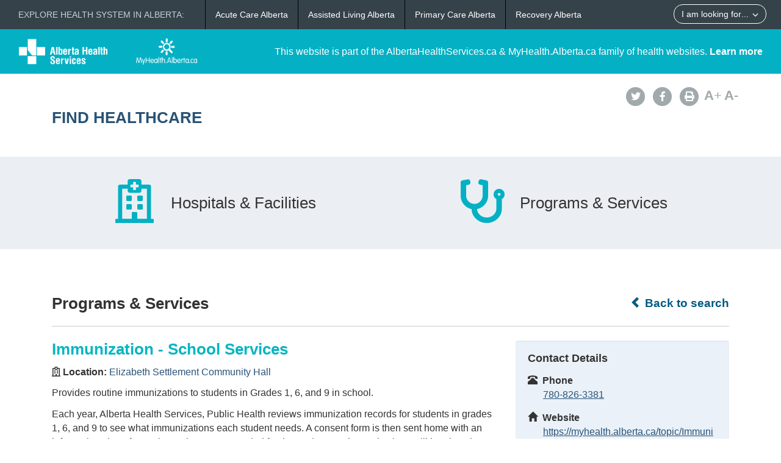

--- FILE ---
content_type: text/html; charset=utf-8
request_url: https://www.albertahealthservices.ca//findhealth/Service.aspx?id=4209&serviceAtFacilityID=1075560
body_size: 64903
content:
<!DOCTYPE html>
<!--[if lt IE 9]><html class="no-js lt-ie9" lang="en" dir="ltr"><![endif]-->
<!--[if gt IE 8]><!-->
<html class="no-js" lang="en" dir="ltr">
<!--<![endif]-->
<head><meta charset="utf-8" /><meta content="width=device-width,initial-scale=1" name="viewport" />
    <!-- Meta data -->
     
    <title>
	Elizabeth Settlement Community Hall - Immunization - School Services | Alberta Health Services
</title>
    <!--<meta name="description" content="Find Healthcare" />-->

    <meta name="author" content="Alberta Health Services" /><meta name="rating" content="general" /><meta name="copyright" content="Copyright © Alberta Health Services" /><meta name="theme-color" content="#ffffff" /><meta name="robots" content="index,follow" />
    <!-- Meta data-->

    <!--[if gte IE 9 | !IE ]><!-->
    <link href="assets/favicon.ico" rel="icon" type="image/x-icon" /><link rel="stylesheet" href="css/theme.min.css" />
    <!--<![endif]-->

    <script src="https://kit.fontawesome.com/0e3d55a771.js" crossorigin="anonymous"></script>
    <link rel="stylesheet" href="css/custom.css" />
  
    <noscript>
        <link rel="stylesheet" href="css/noscript.min.css" />
    </noscript>

    <link rel="stylesheet" href="css/leaflet.css" /><link rel="stylesheet" href="css/MarkerCluster.css" /><link rel="stylesheet" href="css/MarkerCluster.Default.css" />

   <script src="js/leaflet.js"></script>

    <script src="js/leaflet.markercluster.js"></script>

    <script src='https://api.mapbox.com/mapbox.js/plugins/leaflet-fullscreen/v1.0.1/Leaflet.fullscreen.min.js'></script>
    <link href="https://api.mapbox.com/mapbox.js/plugins/leaflet-fullscreen/v1.0.1/leaflet.fullscreen.css" rel="stylesheet" type="text/css" /><link rel="stylesheet" href="css/leaflet-gesture-handling.min.css" type="text/css" />
    <script src="js/leaflet-gesture-handling.min.js"></script>
    <script src="js/leaflet-gesture-handling.min.js.map"></script>
    <script src="js/LeafMap.js"></script>
    
    
<meta http-equiv="title" name="title" content="Elizabeth Settlement Community Hall - Immunization - School Services | Alberta Health Services" /><meta http-equiv="description" name="description" content="Provides routine immunizations to students in Grades 1, 6, and 9 in school." /><meta property="og:site_name" content="Alberta Health Services" /><meta property="og:title" content="Elizabeth Settlement Community Hall - Immunization - School Services | Alberta Health Services" /></head>
<body vocab="https://schema.org/" id="ref_default" typeof="WebPage">
<script src="/gha/gha-loader.min.js" defer data-gha-html="/gha/gha.html" data-gha-css="/gha/gha.css" data-gha-js="/gha/gha.js"></script>
    <input id="ShowGA" type="hidden" value="YES" />                               
    
        <!-- Global site tag (gtag.js) - Google Analytics Start-->
        <script async src="https://www.googletagmanager.com/gtag/js?id=UA-147992581-10" ></script>
        <script>
	        window.dataLayer = window.dataLayer || [];
	        function gtag(){dataLayer.push(arguments);}
	        gtag('js', new Date());		
	        gtag('config', 'UA-147992581-10');
        </script>
        <!-- Global site tag (gtag.js) - Google Analytics End-->
    

    <div id="top_banner" class="container-fluid">
        <div class="">
            <!-- HEADER BAR LINK -->
            <div class="hcl_default col-sm-12 col-md-4">
                <a class="default_logo" href="https://www.albertahealthservices.ca">
                    <img id="ahs_logo" src="assets/comm-vis-logo-ahs-reverse.png" />
                </a>
                <a class="default_logo" href="https://MyHealth.Alberta.ca">
                    <img id="mha_logo" src="assets/myhealthalberta_logo.png" />
                </a>
            </div>
            <div class="hcl_default col-sm-12 col-md-8">
                <span>This website is part of the AlbertaHealthServices.ca & MyHealth.Alberta.ca family of health websites. <a href="http://www.albertahealthservices.ca/about/">Learn more</a></span>
            </div>
            <a href="http://www.albertahealthservices.ca" class="hcl_ahs banner_link"><span class="glyphicon glyphicon-chevron-left"></span> Back to Albertahealthservices.ca</a>
            <a href="https://myhealth.alberta.ca" class="hcl_mha banner_link"><span class="glyphicon glyphicon-chevron-left"></span> Back to MyHealth.Alberta.ca</a>
        </div>
    </div>
    <div id="social_bar" class="container">
        <div class="col-sm-12 col-md-8">
            <div class="col-sm-6 hcl_ahs">
                <img class="img-responsive" src="https://www.albertahealthservices.ca/images/Logos/ahs.png" />
            </div>
            <div class="col-sm-6 hcl_mha">
                <img class="img-responsive" src="https://myhealth.alberta.ca/_layouts/15/PHP.MHA/images/logos/mha.png" />
            </div>
            <div class="col-sm-12">
                <a id="page_title" href="Default.aspx">
                    <h2>Find Healthcare</h2>
                </a>
            </div>
        </div>
        <div id="social_icons" class="hidden-sm hidden-xs col-md-4">
            <div class="pull-right">
                <a href="http://www.albertahealthservices.ca/about/socialmedia.aspx#twitter" target="_blank"><span class="fa-stack"><i class="fa fa-circle fa-stack-2x"></i><i class="fa fa-twitter fa-stack-1x fa-inverse"></i></span></a>
                <a href="http://www.albertahealthservices.ca/about/socialmedia.aspx#facebook" target="_blank"><span class="fa-stack"><i class="fa fa-circle fa-stack-2x"></i><i class="fa fa-facebook fa-stack-1x fa-inverse"></i></span></a>
                <!--<a href="#mail"><span class="fa-stack"><i class="fa fa-circle fa-stack-2x"></i><i class="fa fa-envelope fa-stack-1x fa-inverse"></i></span></a>
                <a href="#plus"><span class="fa-stack"><i class="fa fa-circle fa-stack-2x"></i><i class="fa fa-plus fa-stack-1x fa-inverse"></i></span></a>-->
                <a href="#print" id="printButton"><span class="fa-stack"><i class="fa fa-circle fa-stack-2x"></i><i class="fa fa-print fa-stack-1x fa-inverse"></i></span></a>
                <a id="fontup" class="font_change" href="#"><strong>A</strong>+</a>
                <a id="fontdown" class="font_change" href="#"><strong>A</strong>-</a>
            </div>
        </div>
    </div>
    <form method="post" action="./Service.aspx?id=4209&amp;serviceAtFacilityID=1075560" id="form">
<div class="aspNetHidden">
<input type="hidden" name="__VIEWSTATE" id="__VIEWSTATE" value="FpgS9oH0unjo4DZxsAX8v2vSoKrDNJg8+pHuHXJcgjD6Yb5/ISlwdu4pgxKfJPtD6kniFMEIkoR2ktKkMHa+2Qx9eh5Zd6vDr1acpE5yV5EccWTUs7AZyX6061p+vZbX96qb93F5RBEU9mhtQ5S7FnYlg0vXaoJeVQWXScoNbT6UMLp88fY2vKA/7xtGlgNOJUS07aG14lEjWVYz57nuwU4zDbHQQLNm/[base64]/coxfXpveio6RR/EhKvFTS1ru5i7++iaMXCWCLHXLkXyty1ClRcK0dTcQFNdVXY4T09br0HcWWOHhj+RjQVlFMzVoSLx7L9YCUWntXsYk7u0r6i7rrNLL9X/qi5zxeymkaf/618qDP60JxZNSQfZLWvsM4zoBNaUa4UFSb0OdplpRIUFHd5DOEhvI/HHDaGKbscKbk0YndkmZoNdstoWlv8e/Tv6L9PtNJmxuUQ8/fOlLvQgJYhywmwmvo55QJsM03FzZ8CJrp/k/B/SIJQEEPkLjdiO8vS+Nx81p0z0SxDvuL77JrKP5N1WPCUQZRnAJ4SCoQ0dT1s5BjYF4NlEptAbHaYB/UAy1x454nsm3R0n+Ig8oXJNGOnW5slex+ZiqGqKxWXu6pi11s8AEL52vFsMaUdjJDTt6tb8IscrGPeOrpdEpUV3WlWftwUUFzgSj8dX0RyVF+LAPOjzxiJeSdV5YIVb0w9z9NlOrcGimVTHFd71MpSrwk7cIyXw/L1fDoWOcnqwCQQrmYUtkeXCK6tv/aNoCbrCu8WN7Owp4gleOY77H4+zUkJ2v2UP5YQD+a+396O8NBpWDk7GWdPR4jK+6gBWO6leZB97nl5EX09sfWz934FvWAPyu2Shds/34B5lR4W4VxPCv4hrWoQ5yWysly3BkfVspx4LI4rI9lSWuoRItKlq3RFBe8NpoYRKg6IN2PHrOO4GVqoNyvg4IBRhIdIf1HEdn0uc5KjtxudJRiMnTPkMWtLQ0q5ivLER8NJvkiD70U9FqorBEeCSejxyPh0dbnzYqekb24Uo/F91j+T4NC8qboxEA2TIbVSiW5mFpJFrrIHDcMVXTiMRaYNeaKh3bAZEZ9OWEzUMfncI062anvPUumXYwX2RoH9+IoqZyPncz2zK7x2RrbjXuEET7WCT7fRWDOrxQjscs3VPmNV6jVrET2Rk+ETU7PbL/LHCjuAPErBNQNVbeEjA93aXXk6McuJcKwWy/IfznOUrSKGYyu1hgIJnTvUTg4azlnUWr459wRcLpD2N/mm5sSYfd/EVzQcPX7Gm0zEhvyzfC480lYBhtUfMWhXTQCPZuPg8DvLlAVBNCx5VpYWinfhIedE0IVw1h699dd3UIUvlzEBfpY/4TZfDnafB2Tx7zqDSriFBGbfgpiWjbpC2nontRuhJk58UJvND1mfiW+C5Ovl7/upFd/TngWGEQ31j1N8z7AfPJk3/7B7hsolYhWprQRASp256vP2TNE1EvNtcvCQb9Wt5LXqF3DEHQfq2FhmYkw/HVDRpnTbhHt6LMdiOT47fR4qT8y4FT/NeDgGddV8YU1S3zSk1kFPnHTdONkhW3f5Lua4lhLPMgpqEGzGfZQbY6ZreAkQX4tAo3oQdB7VxBtFQdavyA35eBn36zciiE+dqeExNtCsiQVRNWApkR0+7EAOcnQJf66hWVrXb0B0pOutJvIYWd9oi6AEZQ/[base64]/T7gnrhcdCv/GYcXoON1Oic7JFY94B1JjENyH4BlxoBMOoNsZsB6oH6+77Z6ylAC5gazL5dTKSzpd38a6nn7V0dsQPWZ1zHrwX/9d4uXTqzAucS/AsIzgEHPu4teoTa2WOV9RgDNnP5xUnOhkhaXtbV6tSnwHqqcU0YtgnWUtxowic9WIfn0wcGjxkAKqDO6HF39WPtuL7xWjipVxuKdOkQQqgowZphwfkBBIsf0t0v/Vi4e4745Qw0JrUeHHXcxZ6uJ4pzcJfYNB522myM83s/[base64]/4HlRFuw1MjKL3TcPHRGH4KVx6+aOaGX1lEiBzsfCtDHUo3WTQoUwoLubMrJgMYYkmUHA509vTZjXGBu+1HN2JeAoCqABVdt3h47iWPI3z9Ok5LBQjEreU8ZztnwZC9rk1sf/6fPgGCmsmhDFtjVOIq4NWeOCaCmGRdh2OOAtjF2sEbmQuENscjOJJvFHU9bS63A9V0oXAWVPsiwvhQrxWHfub0qdG3D+eVB3rVwowhC2ENUak8ZMgCvdBiBS3s8Maxt5XYgUuXn1xsYOl30UiMafNECv+gV/OH8qeUnJlfIRmrdlNmFY4oW2mZK7ahaul4zumsp87n3bYla0fuQN7W1FpW4dgGgPMtvJv605JibCdTvP1qTTHgqUiCQv46BuwJ4nWxkkN3/uM2d8J7h51WAVlx8c+nElXUgrIeZxLUWiKxob/YBr1kg9hc5K4ttoBApQQZoBfCvthIRfE0s/5V4tcLRLzbTkZ3DLdiwxSVVD4UvkBRbnjOpLu2mOc6fPuFZv8iH66/JlJMo+iiEoqQ+TU2vej+cf8PMUdOWj9N+wYXo6+RgyxP2WU6b1QfQb9svMc30EBelIXLtmrVhpCBha7S38kT7z1y3fUjn9Ug6f/Kiouzz4YY75ioyNJEa07Y16nwsh2ozW/WFVnlFtzV0gecgci4Ie3ygHnKk3wtrLrafuBag1u4esLzeUBlq1HUQjZs0OWS0NIX/+XoN7IUL6ACD57bLEFV6It5hNt+eD9X2DKattfN8VzZSdtJAKgwvTpXF1XzNojLMHNJXGfU3s2udayul28W5/8HzsDfe1ogbgg+oNg2hlCwVCkAVrKTqmoW3jr4uE72/jmAFVdhEfzIgW/PKz/ijVQh94eu1LZQTwzaAAX8eHeObl0ihqONr1QhHkGwaNvbuH8agEKFqSXuOB5wJucWWiZAhigo+ngT6QStQAEtpv2NNDmi4AK193l37W4JuUwdlWHbYfHSFaG38Rq3AVvuCbWLpPn/VNMdcfNYEvKamR7tbXMTZhQ74zPH8N8Gh12S/zbtZas+vr9LuRbKeJG3enl3I1pmUYAyhEiDTyQiNAulY9+WVOlejgP79TEbBKtzv5iMnaVdGw2JdVLFE2f4p5p/OU4Zea1cDGW6EbUH2nrDm73kQIzfOASZIWshUCiTCfsASA3Fu4RgmN9KfPJQ8kAzq88wvotjuLtrhaRckV009Rnh6fXiMsmvaMuZ1rdcoU7eLTRhZPKYdpuYS/l1+iEgaIuDwXJGVZH78qnV5vuYUlZR7LdeXWkK9VLqOeHneQKaV5v5BvZFgm4GYv/C2ySMMNBB3vRrNUWQESPuPG6Z+3r7T9+R/9gDPTRwCx7SzSZlrWgbil2+87bUTqiP3pec5LopkOR6rH3kDZy7ByrmKebtUQ33FSfSpHthyvTcNnsXsF0vfuc9TlNliayKSIfw0mF2ccFBOtdYyP7f1W9O/2qsrRsV0f+Al6L0C67cB1xZ8l9PvDLMyQ0tE2B6fBsE/17QFGfdyFN+pdGwD2xk3qhUB5h/rFfIVcQPUc7EB07yEzpMPk1RN/v2QlIOjWmu48s4wa9Q29k0WYAPAy+FaqgUxoCSauCZNGn/qR/Blsh9WUYG9Cwls5+eMR6r1FuzyNyqq9bKygu+KOyLm+5fTyMceEBtbPKxB7MSvg2lzK8lAn8zngI1rl+Lp2wIAm6YwEWgpJnECE53hcU1o+JzxleTpPewTlnNAUqaa1dztMeT0bmfj4GoQJhNgTiRgry08EcR0lsdYNjbvApRKYLtQUpJ8aIpibwD/Ak55pnLdUl7OYvyMTzMGh3UefP6ge7Fydekmxn1bqb9/CCoFig9fU83c7oZr6ZBgW+J4bOTjU3lJrsyEn4NW/UvHKaBdNPM5T0BEHwRWHppZwriTVzSKJ9y7FI8vAr1X+apltwdIMNX6ATpd5c9gVYBxzZxguYm/1G8AeponSB/2Gbr/oLDSgIpEPc18o2K+RZvlx4JmS0dxRDyE3ByQAFhzxxWYvftoZ7gSIg7nk1iR+z/fhU6zFzek5TPhhM+piQdtz1ysmJwWrlkqy0H78UrT+5QzjP8r4nki91MBHiBf00mYx1gJEnVOgtc/Vlz4P5W4Bf7gpDEiZyfCi+WeqyEOotjVNb/r6tpQeRZ9W5p9a2aXJS5NWoiGNkQquxeGJiUxUzKtiBgKPpWNn6mJZRfrYzleWaKztRU80rqQWb4141HZh8QVOPd95zMRauswjbo/NqzU0+rpmqTwkt3ast6tKE3HbyxpE2Muvn0wruvIwfyxxVnmSdWurEH6bFrSzmOE4Ni4QdoBjqmnsLyJtxUHFEoyFBAgN7mmhd10XJ+Uz4vJmqfWicBZKwAhkC3lkhes/[base64]/Xs0ro2OEei2eagYBY+loRlS8KlDUUfJW+ESySUdsmjkwxM1zxJNK/zNO5kVxr5wnQMzD2AAnIY4nZ66HRIdwKUzPwut1AZha0HFlM7pXW+4YgDzXyCLM6UbM/eRFB/uXnJQSnx0iNoYnLSXC10Uktwr5iOuCLqVVcNIs8IxLLBUHikL0Hge5mimB1RkCFpsTMH7XE9Dln7a5jTGOtUXIgkam2NoKIMg0F+aNH6IZ80/aBAE47T6w2Yst01YQEAI32aZrpjY5g0D+LGTvkN5fpnAQc7PIQO0RuHBceHKIhiRUGIAy+fDydrp0c4BFUntFZqNkB+OT32+56vid77W4qms8asKpMKk1aR/ZVYAWWS/KK4nIaJVCKGT1uKzWgkBmyO3opl8+uc6I/3D5EZUYVXFBFrgJZ8XAqKl6wlEduGkrhio6r0xIQ7O7cJZ5uM3Yxc/yJP6RtKc+tscXYY+ur3tPxeW9S6ky51Kgyw2/nFg1+7MILDcIlUEAAb2Q9vIypn777x1MR532ir6V3ZD9p9Ac6tfeFlmb++j+grfOU15bj+VVrquuo/wYn04QNUvipAxnzqugrvqrtarb5V3qdZzpE4bvijXqhrawsshaeGakgFkhZT6hXdP95GAdj+gmJ/8Pc44M+gO7nLTTsbjlj6sZsbXoPsjD/cq8BknppPJANyahxo0fCHqM/P0kXzSSdqGX5f1U2hTdkGvbUFVKl3/ngdgqDelSB1w66kG1VvRm5Ng07ha4b/Ksot8aoQi7iZUWX4Tm5VATzuRge0m5iQkZ7iIGptKqllsEE79LED5ACnVjaJHiZi7LA4PdEZ1nz4oCGlxGouBbKu3sy2pPbwhw5K09x8NrlZcvOdIHegIaXkdbsF3KuyTG5kSnNjRSHa8DbQR3YJQ9kf7lFpC1r4oHyckyuQoajhgCJK5YO34Ccw+UkvsIRHi6l+/BLvk27YGnOBK19WnBGN4u8t2CuGqvieNGc/ikFJ2HU1qHTrPQtSpHcjT5JrgRVFoZaV0rd0wQ9J7y9TyBmjtOEJx2mOkYnD7uErETTccGjcdTTukkjWaIrK7Z+u4RZL5aeMUEIXE5O2UjfjoqwiA9/0ZZ/b2R40o4+6TspFI4mYh1DyiMxZL+1kclfWkcbwRF1K2JBBPhdK5iHK0vi9klO0BxsETDScGpMQNug33iLJ43SCBooCN0gq+HyEDB4HNw1MTOuSN0fUTvH0B3PEIirvkgWzGZPH0gXXUkGSgnT3SCuOArZJQ/222Gf4bk8Q9hHwa4reiR5r3n/iahD5gXvO8axwyw8UfMnIdCRDEMps9kxWn15VI/BQDKTo2FnTLaQUnQvFeJwAm7IHvN7yFBYsZhtTWTAXoTgI9FaXtV3dnMnbnT4NnAoheDo4JS+k3NN4W7ahQlDE9GeRJXbTq2YdcFKmIl1RMnuNLQG1Mog2kI1PapUWTZFLhC7w2AHxy1zZejlDeuDbIuvF/vuGTR4Tm12okZ9UbTvNKxA0Tm8Wjk2FT0yF13a6kuLCP4egY89WN0LM8Yvp8Ra5LORu21i8hM2btMEA0PTv27mKQ1hHrzhe4cGFaJPI2BaduFyNjTifOWGLzZrJ7xch04LyCMt06MLtHnHUAPGV2o/AfxMZhVvjNDGmEkU3jSV4GYUIdwLG3f5OLlvhASkf/5Fu4IetHx3FVn5MtA/PUbHkbXCxb57ioG8WwNILOKW4jWBycsLmLoCfk/3v9RVagChjm99nnjensd0u9GRiM/t1ADVHNUSAux6CDz+BqNM8ZTMcuZOy5ilULoWqOY3LurYesznpqLxsGjBjGxgS7VOkqMNHjI1Jm3v+qQa1WtuTvd6XEu627LOunKyq3Yf48CuMyiZhFvz/SsYMKTM/RFdH1LQKli5GoKiiqmlC9SToXlUfUnQ7DbObtit0NdtP6X7qsP3SPHMgTBxCZAhui/GjIUHNlRBrCqOnhvrdJAm4NRa+hIXRvGQuUYDr2tryUSBl0Hvgr6qT2ywyIFzg6KT2gzy07T2ydw8SA5Zh+a0+sXFI/r3/x5kn7sfBMiapU5GsJm4o91BBXl6GznInJspJ0XsG77P1IGVq1nGPrpHc00t0hFTj2660PDCvJZchOSZMksA0F+IMd3nAEHTVTmeRbLf6Vvwv52wuDotn+cEzZ29QAHzNiJzfbIhRwJHhZ1Fe+Ie/OvyDEBWCECnJMVJ6XibvVkc7QJ53hLRbl/Q5ns377A/OCBAAnfIrEbRYEw3cPRTjNHsAMt5UOiRAganM2UUfycwRVH4NwNcvtO0ig8rmb0UIaizVsAgGM4Vw8O4SYtSJYzOX1whGSm+Z+Nj+eNbzHRJh5idNuNT7k8h/2dpXrihQCv0sjYQ3Gzqa3AlbzogNKLofCHpqEhEkQNk07aCH9Ees6FWDgdD24oNgVZYAGyTaIWQzn4K20G/5P9WZqkMI1UoDB1IfK85L2l3D1G+Qaq0ZGXwdLq17JYf4Tb33C5M2rqwx94nxZFxZwFPrMvyfKn7sJPT40jSO7YdBJKG6hYlgDiqEt2y0EOy3ATAmes3FWuTXCPa7QjIVtQZLohnqcFE/qzP5MgCnQRCUxuVgTqGlYWa3Co0lGlotA56MaudFSBS3wrn2Sz2VvWU3ZYV0mulk3N8x2IvKy76ntp+jFrwk5j+FqYVEvdUk/Y4tTbQghVb5ErmJMBOmelL450/zIB+jF5wEZMpSGv/UEls0hLTagP4tJSnAdnhyIBAu0RhgZsWhM2jMsfMZ6vvkZTLMWLCBAnubc04aInOM7HUk0MsIU9qKA9HgKCWm1z2Wh7XeioUSVCb+PbTZk/DWOEbbffXkuNn6U5p7ieRjjweYG5UczYw0uG6Sl8FgS2otCF/9OfN4qHYyUlyEbxJj1xY7YXWCpnwAhnwR+FA4cY9+3ca33idhaKAicHRjzw0wN1Beyh15mnCj0OouB99fJp2W0/8ri2JR/Zrb67UnyBCI5H3l47l8zN9Au1rLqJuV9XzaX1mG3UTM4Kz7uRyKINWwUfuqgiin1wp/X5duzVeF5Hf/yB59tkpDPNNCjxI4UFeToanNinPVX9Gy/O0hseO4m73d0MUOGCPEYTfG3bDTKmm73dgZhLYLfeOEB7MDRYOmw91XpJR5neWPWIWYmjrYi8iU4yP3FRFvQ6Hl1bE6TPG8nOCVNfHUn9cVJ9oqtGSrhHwaHZGvoXRRjt13eUNN5uZ/hA81LgmguMQcGYUjh9p1VzYubpkxh9TI+9R2Y5tv7BXQUSOXIfByi8SzsImYqhMt341zWfWU7nvoZLMFLk7R7QbDxAQlkf2WzLKW7yR7abBDJ8EL9lDHYDrISiMr0GDs/VYemGsK69tJlQUjq2pOwMIh4F/qZ+BBbSSrluBzQF4a0SmMidxcurg/8BfIRTn71A7eFvv0jH7pypk2odhvNs6hESFHE3Zn6Uqbz1v9gXc0/KpIc2xdhaqrhn3mJ9M311v6ETOyGbi2MHYQZz0plbM3QgVd6zpUGc+or7kgLwS5/6QR3F0zoHo8ADhc3jQK4LlSWwQvoZtds9CE003IJsSd8VJYezTuVnihjQde3vIc9OKpzvgMvTy/RoqGPi4tVDtoeowtiTaGHOFJgq+ZvbTyN3VfjeCCYNQhGOnlpCS7RqM3u1zdjzeZz7nlyYnuEJDcYiP2ab1uQPF+QFfScDopUXUOPbRzxaDhRmqp8aLSGviO6TQd4SEhP77OgY+MvYlNT4Trh8w3H5T6/gIE0O1aobohlHQEXQExJrWywWZCQeTO84o5jrN+pTyiQbp1vYIkIgwGAIABkHECbc68jFyk8zS0t+cw0k8CNogVM0VX1ck+6aoOPkPX8+YFycO/Lz8AiJOBSfdBMV8Tkg8zaGgne//uzvHnUkB/iinFd79kXMRm+q0/MfQ2nFdV+wyJJwWxydGGRRf+uqUcKh6u3XZ+7MaK3jpc6GQPBVCRDo3Igtsh1kadXJ3MZvk0Q0kSXjdoLDgp8rs7juSmprRTxqT0iiwSFZdaxavJcF1FFfzLKdMLyPWwMnyX82/h7o4lT/Z+GlTl2h7bzuzqLgaH6gKZyzrkph5YBEquz72yazff9vz+MWTKhFRaLWK+oqj7wLcneymfTl0OJPqnbbD07fSuuuHQk+t6BkTGO2K49erKaQ5M6EyZuxI4EU4249KfnqywlrUPj3EmoNZJe11/[base64]/8WJWxfEDXfjG0AW5sqikY5P8kQ4t6a3TyUyU+ilmPj0GRPsT3vom9cManv/65Z33BSYCRn2nChuO9ahwB+THSXSIfdwsnpY1P72TMKVBWUWU5whMivj+ujneLXKV03z/44Pdu+6RDvYy1GeLmdcHlzJicvbZ8ZgPFC6rU8hblXRYopFtzOBnsp0/haJeBV+mH76QxRiHuzsFl2PwX11W7gQFN2NTEemy/tfnDqUySEqURfkM5uvIECThQYV3qOwF+Lk7Mw3gfHCcG86VIPmvFPO962xuX9MbHVcJO38iQPygyc+ZeofaRtK9SOvNpqMVBy4flT29GURqgnYAyZ+nxl0joouYonBa9jBcqwlkuOQUuChbDfsOLlE4czqdEBQlLs+NQqJ/BeqELqk1WrotoYQRlSlCu4a6kT6X7qf3sAb9+RMefXV8rjBkfQdRZh2JeWu3T3H5nMuX9jpcn56hFcH9KV5/haVyXBEGRRYZMnu7rql9CzeClXXgmcbyK/FsjK98q3u7iAlaePEMUKb0fkpQWlgXp3lU36h1LxRaFOKsMV+/0m3/t/lH+KwYwN4sQlUbq1jCaUfWE5UrDQZCZVsiR+yk3qsqhV1dUslzoORhp1mVVvFZqdUr3GLEFjUDx4xYiYuSMKUdJbHcLO7bm4vjLienuc3oaAFKDjxF6K3457oofjRmxSYGtBfKsxN0HAXkD4WvIR2VyJOL2O5oefi4GN2NV/e3VXKSZppxGu1pKzWBZ5tVbZqUaeqiAqxydGeXqgLzR2JCM5Pf0XFzSBdyc9+R3Bgkl81hObTUabflFk9EzS+coK2Iih1VakQvrci+h8RwO5cxtPCfPheR3yJKQDF738v47ujc8+iPas/jT/rLevidD2tw/cynCiCV5Vqci53yL3XVinCl1j8S/mMMqwrBWWVsM9R8BZ7xw0HkPqkBfWloR2sn/WgYaJ2+LTwXr3k2jrfQ5tvDjSYVUuiBsHsuq1dJUnNeeqnOs5hLY0PV7aJ3d5K9A5UiNX+IjW9pGEFiAwBqhd6n/aqxswN0xox+U1dUH2fwHGYsfDIgzK/GSe4koU4e/qfehegYBhTlcvUpkID5eYP2YclmN6RDA9uj/TgGjFk+RM1Y2x3Zrj/Oz+bzzdfCnlxLskmSSOzanPSKvlin69cyfZoxoCtQCPWAw3dJOH/dzN4CRXcK/[base64]/CZ+e+FAbxRQ7vN+PPKpCNEezm3rxwt4Hg8kS/jBAgsdUBasNfBzgU+FklG6FWRzL5RYIuBH0DnbCV1O+/qlrZqH2TjnezOn8tu2iWnd25R7QOOcUNgN7CmPQOTUadLo+8XxZcErujs9KmU1H4AcmFriPQYltzyKCzAQObOttlTx6LNygvw5AKaiJYPZLLE4NMH4/PR+fAWIV6yg4X9XoOlxqeIccGfKXRz55wYuZW4V8uXvcYleeioj2WAMHuBWvQb4Mhe9LPe3ax6e3wm4fhpHfo0WFUNuYxAEAfPoWKF1SyQcIRGBTYCUG9/t8FZTYCDD2/SteryAuke8gtcj39dvtRF+U+qAcP+YvNBe1MFVphxZyf3FegGb2GtoQfnnhL4zGv6tA8rzFVwC3lwSWnDVKAX+QIRMCbp3qTfXyH+G0V1ciAMAE8AUFk8UZlihUu9aGgY/X124OgryxXz2YSGrPqsC9SpOI4mmPC2CjavsRMRjducoPPDp/SVgfYZStEqOcDia3LkkIYRIwYK6Eipv+J4zwfXSTSmqzWWI5VEmSIYVhRv1OYGWIqwOifdwaXIHvfS8DAGxJEoC+wEmR6Q+3Rb/PNepwgobHAB+5K0FQktFQMwSxSAV1fwCeI1QDCfOp8RtZuP60/JT3AnYNcolTNswzFimSCZC+2/vP46+TTK58xK2rHKqFmGRig+HoLb+OjpxtS64emC4qcffVPzX6UDgNt9StesPgKhsV5CEcELtsCfFO5JZ3vTCpWbEOS0pIKVtvLChAjzfqjpHC7OX77cWm/XPY3wIP8K2kfh10K33v+NDBHM9COycJM/M8dhTeXa6ugrXS1LSR4Fy5yNLLvt19ctnODw3SjNH7sVcQFWG0VQZmLH0maL2+g1KsG2Grsx8rk3g4kJnC0/O5ZXfyLhR+nW3c6JsvTcJlcNfvHdNr+TvNR+gL7R1Jc4GKloiCo2kkxVRazdd3waVOirf/DTe24by/4qInldvVRv+6uRKG4w7ioHinvKNrXpIEMetkSGvPqwhNin3L2mqTJxIDIMQUcyH0MJB96plQMgLAdaSLbEN+bQ62kyxI7Sy8BobOsjbJw5ObwhOtSiGhwp2HGdoUJs3OeqEwWjuvcT9uPVXWbDLjeUHyaXCZG2W2F0BXsfl0V6U1pYIecmyApPdIIOA/kES/[base64]/XulRBe8R7gMkgVKf7n4bu/[base64]/yUt+h3P7UTPTEIbxg6H3QMliCldbYIzPfTBen0Q3+n+fMIdf5Aofr4vXzsqdtx1C557bOLC2Zk/UJCPLCZvNVafKzcSAFfm1WevbqJSTKQ97UM2MTdbsyfjSMCFILSBkrkmYRIo7eR8sE6kTygA8/nKpXM0VNyR7wiqblEvCJXe4hDxeoST8kh6ArAPIhA6rpOWHyQ7B+ixYUB+KVSpTx0cqhyI5LMxTk1oOO1U1gZlmcTnrhnmYC49HejRnaFadV6c8+ZNRsZHSR2WnYg/ig1zDBa1zijYPpFwm06pw8ydwTc2Kl6Q5dPrIOBWPPX8hCHrSNx4ZK8QpebuEbTXJMSLzGxMWmmBHYnNO9AP0CXBV6HsnhzSzWjcLLH/MPy9LFHDHvFSsCy8F8RmsS7BPBpTbi0szQ++agmtqEa7tmt6/xQCgR2P3/lSba4luiD1jdJFM/26llnn0qARnQsz2ywIVT9YeusDtVo373vKm/2K+eclgrjnOazhp8rTe1tXmOXmphma8WWLbBFLBQ68OIPptnSnLxGkK+ShZEOdn3F4xodCOk9ChnULRlV2pPhvzXKHD9mcAKbBG836/nVxqsXOxxpoi9FIRLdgODkI2l5+aA0Xadxs3Vu2q0o7vZIkz5mCuCxIjwMPXtgPggQ==" />
</div>

<div class="aspNetHidden">

	<input type="hidden" name="__VIEWSTATEGENERATOR" id="__VIEWSTATEGENERATOR" value="270AB5A2" />
</div>
        <div>
            <main role="main" property="mainContentOfPage">
                
    <div class="container-fluid" id="icon_banner">
        <div class="container">
            <div id="hcl_banner_parent">
                <a href="search.aspx?type=facility#icon_banner">
                    <div id="facilities" class="col-xs-6 hcl_banner">
                        <i class="fa fa-hospital-o"></i>
                        <div>Hospitals & Facilities</div>
                    </div>
                </a>
                <a href="search.aspx?type=service#icon_banner">
                    <div id="services" class="col-xs-6 hcl_banner">
                        <i class="fa fa-stethoscope"></i>
                        <div>Programs & Services</div>
                    </div>
                </a>
            </div>
        </div>
    </div>
    <div id="contentStart" class="container">
        <div class="col-sm-12">
            <a id="backHyperlink" class="back_link" href="Search.aspx#contentStart"><span class="glyphicon glyphicon-chevron-left"></span> Back to search</a>
            <h2 class="pull-left service_header">Programs &amp; Services</h2>
            <div class="clearfix"></div>
            <hr class="brdr-bttm" />
        </div>
        <div id="facility_details" class="col-md-8">
            <h2 class="hcl_title"><span id="officialNameLabel">Immunization - School Services</span></h2>
            <div id="MainPlaceHolder_facilityOfficialNameContainer"><p><strong><i class="fa fa-hospital-o"></i>&nbsp;Location:&nbsp;</strong><a id="facilityOfficialNameHyperLink" href="facility.aspx?id=1000387#contentStart">Elizabeth Settlement Community Hall</a></p></div>
            <p><span id="MainPlaceHolder_descriptionLabel">Provides routine immunizations to students in Grades 1, 6, and 9 in school.<p>Each year, Alberta Health Services, Public Health reviews immunization records for students in grades 1, 6, and 9 to see what immunizations each student needs. A consent form is then sent home with an information sheet for each vaccine recommended for the student. No immunizations will be given in school without consent from a parent or legal guardian. Immunizations in this program include:</p>
<ul>
<li><strong>Grades 1, 6, and 9</strong>: Any routine childhood and school vaccines that may have been missed according to a review of the students immunization record on file</li>
<li><strong>Grade 6</strong>: Hepatitis B (HBV) vaccine for students who have not already completed a hepatitis B immunization series and human papillomavirus (HPV) vaccine</li>
<li><strong>Grade 9</strong>: Tdap - tetanus, diphtheria, acellular pertussis and meningococcal (Groups A, C, Y, W-135) conjugate vaccine</li>
</ul></span></p>
            <div id="mobileContainer">
                <div id="mobileTelephoneContainer" class="visible-xs visible-sm"><span class="glyphicon glyphicon-phone-alt sidebar_left"></span>&nbsp;<a id="mobileTelephoneHyperlink" href="tel:7808263381">7808263381</a></div>
                
            </div>
            <div class="clearfix"></div>
            <div id="MainPlaceHolder_detailsMap" data-staticid="1011654" data-initialized="" data-facilityid="&lt;%=FacilityID %>" data-serviceid="&lt;%=ServiceID %>" data-iatype="facility" data-mapmarker="images/hcl_single_detail.png" data-faclat="&lt;%=Latitude %>" data-faclng="&lt;%=Longitude %>">
                <div id="mapid"></div>
            </div>
           
            <div class="clearfix"></div>
            <div id="detailsAccordion" class="accordion">
                <details id="MainPlaceHolder_contactAccordion" class="acc-group">
                    <summary class="wb-toggle tgl-tab" >Contact Details</summary> <!--data-toggle='{"parent":"#detailsAccordion","group":".acc-group"}'-->
                    <div class="tgl-panel">
                        <p><em><span id="MainPlaceHolder_facilityContactOfficialNameLabel">Elizabeth Settlement Community Hall</span></em></p>
                        
                        
                        <div id="MainPlaceHolder_telephoneContainer"><strong>Telephone</strong><br /><span id="MainPlaceHolder_telephoneLabel">780-826-3381 </span></div>
                        
                        
                        
                        
                        <div id="MainPlaceHolder_websiteContainer"><strong>Website</strong><br /><a id="MainPlaceHolder_websiteHyperLink" href="https://myhealth.alberta.ca/topic/Immunization/Pages/default.aspx" target="_blank">https://myhealth.alberta.ca/topic/Immunization/Pages/default.aspx</a></div>
                        
                        
                        
                    </div>
                </details>
                <details id="MainPlaceHolder_hoursAccordion" class="acc-group">
                    <summary class="wb-toggle tgl-tab" >Hours of Operation</summary> <!--data-toggle='{"parent":"#detailsAccordion","group":".acc-group"}'-->
                    <div class="tgl-panel">
                        <div id="MainPlaceHolder_hoursOfOperationContainer"><strong><span id="MainPlaceHolder_HoursHeadingLabel">Note</span></strong><br /><span id="MainPlaceHolder_hoursOfOperationLabel">Service hours not available.</span></div>
                        
                        
                        
                        
                    </div>
                </details>
                <details id="MainPlaceHolder_accessAccordion" class="acc-group">
                    <summary class="wb-toggle tgl-tab" >Access</summary> <!--data-toggle='{"parent":"#detailsAccordion","group":".acc-group"}'-->
                    <div class="tgl-panel">
                        <div id="MainPlaceHolder_keyProvidersContainer"><strong>Service Providers May Include</strong><br /><span id="MainPlaceHolder_keyProvidersLabel">public health nurses</span></div>
                        <div id="MainPlaceHolder_eligibilityContainer"><strong>Eligibility</strong><br /><span id="MainPlaceHolder_eligibilityLabel"><p>Students in Grades 1, 6, and 9.</p></span></div>
                        
                        <div id="MainPlaceHolder_serviceAccessContainer"><strong>Service Access</strong><br /><span id="MainPlaceHolder_serviceAccessLabel"><p>Service is provided in the school setting.</p></span><br /><span id="MainPlaceHolder_serviceAccessNoteLabel"></span></div>
                        
                        
                        
                    </div>
                </details>
                
                <details id="MainPlaceHolder_otherFacilitiesAccordion" class="acc-group">
                    <summary class="wb-toggle tgl-tab" >Service Locations</summary>  <!--data-toggle='{"parent":"#detailsAccordion","group":".acc-group"}'-->
                    <div class="tgl-panel">
                        
                                <ul class="lst-spcd">
                            
                                <li><a href="Service.aspx?id=4209&serviceAtFacilityID=1077556#contentStart">Acadia Community Health Centre</a></li>
                            
                                <li><a href="Service.aspx?id=4209&serviceAtFacilityID=1077560#contentStart">Airdrie Community Health Centre</a></li>
                            
                                <li><a href="Service.aspx?id=4209&serviceAtFacilityID=1075533#contentStart">Athabasca Community Health Services</a></li>
                            
                                <li><a href="Service.aspx?id=4209&serviceAtFacilityID=1077568#contentStart">Banff Community Health Centre</a></li>
                            
                                <li><a href="Service.aspx?id=4209&serviceAtFacilityID=1075536#contentStart">Barrhead Community Health Services</a></li>
                            
                                <li><a href="Service.aspx?id=4209&serviceAtFacilityID=4952#contentStart">Beaumont Community Health Centre</a></li>
                            
                                <li><a href="Service.aspx?id=4209&serviceAtFacilityID=1080407#contentStart">Beaverlodge Community Health Services</a></li>
                            
                                <li><a href="Service.aspx?id=4209&serviceAtFacilityID=1081151#contentStart">Birch Hills Country Administrative Office</a></li>
                            
                                <li><a href="Service.aspx?id=4209&serviceAtFacilityID=1080461#contentStart">Bishop Routhier School</a></li>
                            
                                <li><a href="Service.aspx?id=4209&serviceAtFacilityID=4953#contentStart">Bonnie Doon Public Health Centre</a></li>
                            
                                <li><a href="Service.aspx?id=4209&serviceAtFacilityID=1075539#contentStart">Bonnyville Community Health Services</a></li>
                            
                                <li><a href="Service.aspx?id=4209&serviceAtFacilityID=1126309#contentStart">Bow Island Provincial Building</a></li>
                            
                                <li><a href="Service.aspx?id=4209&serviceAtFacilityID=1094064#contentStart">Boyle Healthcare Centre</a></li>
                            
                                <li><a href="Service.aspx?id=4209&serviceAtFacilityID=1126310#contentStart">Brooks Health Centre</a></li>
                            
                                <li><a href="Service.aspx?id=4209&serviceAtFacilityID=1075547#contentStart">Buffalo Lake Settlement Community Health Services</a></li>
                            
                                <li><a href="Service.aspx?id=4209&serviceAtFacilityID=1077620#contentStart">Calgary 6617 Centre Street N</a></li>
                            
                                <li><a href="Service.aspx?id=4209&serviceAtFacilityID=1138802#contentStart">Calling Lake Community Health Services</a></li>
                            
                                <li><a href="Service.aspx?id=4209&serviceAtFacilityID=1086348#contentStart">Camrose Community Health Centre Briarcrest</a></li>
                            
                                <li><a href="Service.aspx?id=4209&serviceAtFacilityID=1077576#contentStart">Canmore Provincial Building</a></li>
                            
                                <li><a href="Service.aspx?id=4209&serviceAtFacilityID=1126311#contentStart">Cardston Provincial Building</a></li>
                            
                                <li><a href="Service.aspx?id=4209&serviceAtFacilityID=1075423#contentStart">Castor Community Health Centre</a></li>
                            
                                <li><a href="Service.aspx?id=4209&serviceAtFacilityID=1077590#contentStart">Claresholm Community Health Centre</a></li>
                            
                                <li><a href="Service.aspx?id=4209&serviceAtFacilityID=1126312#contentStart">Coaldale Health Centre</a></li>
                            
                                <li><a href="Service.aspx?id=4209&serviceAtFacilityID=1077595#contentStart">Cochrane Community Health Centre</a></li>
                            
                                <li><a href="Service.aspx?id=4209&serviceAtFacilityID=1075550#contentStart">Cold Lake Community Health Services</a></li>
                            
                                <li><a href="Service.aspx?id=4209&serviceAtFacilityID=1075426#contentStart">Consort Community Health Centre</a></li>
                            
                                <li><a href="Service.aspx?id=4209&serviceAtFacilityID=1075429#contentStart">Coronation Community Health Centre</a></li>
                            
                                <li><a href="Service.aspx?id=4209&serviceAtFacilityID=1126313#contentStart">Crowsnest Pass Provincial Building</a></li>
                            
                                <li><a href="Service.aspx?id=4209&serviceAtFacilityID=1015707#contentStart">Devon General Hospital</a></li>
                            
                                <li><a href="Service.aspx?id=4209&serviceAtFacilityID=1137047#contentStart">Didsbury Community Health Centre</a></li>
                            
                                <li><a href="Service.aspx?id=4209&serviceAtFacilityID=1080442#contentStart">Dr. Mary Jackson School</a></li>
                            
                                <li><a href="Service.aspx?id=4209&serviceAtFacilityID=1075432#contentStart">Drayton Valley Community Health Centre</a></li>
                            
                                <li><a href="Service.aspx?id=4209&serviceAtFacilityID=1075435#contentStart">Drumheller Health Centre</a></li>
                            
                                <li><a href="Service.aspx?id=4209&serviceAtFacilityID=1077603#contentStart">East Calgary Health Centre</a></li>
                            
                                <li><a href="Service.aspx?id=4209&serviceAtFacilityID=4956#contentStart">East Edmonton Health Centre</a></li>
                            
                                <li><a href="Service.aspx?id=4209&serviceAtFacilityID=1080444#contentStart">East Prairie Community Services Building</a></li>
                            
                                <li><a href="Service.aspx?id=4209&serviceAtFacilityID=1075438#contentStart">Eckville Community Health Centre</a></li>
                            
                                <li><a href="Service.aspx?id=4209&serviceAtFacilityID=1135941#contentStart">Edmonton Community Health Hub North</a></li>
                            
                                <li><a href="Service.aspx?id=4209&serviceAtFacilityID=1111258#contentStart">Edson Healthcare Centre</a></li>
                            
                                <li><a href="Service.aspx?id=4209&serviceAtFacilityID=1075564#contentStart">Elk Point Healthcare Centre</a></li>
                            
                                <li><a href="Service.aspx?id=4209&serviceAtFacilityID=1075442#contentStart">Elnora Community Health Centre</a></li>
                            
                                <li><a href="Service.aspx?id=4209&serviceAtFacilityID=1011078#contentStart">Evansburg Health Centre / Good Samaritan Pembina Village</a></li>
                            
                                <li><a href="Service.aspx?id=4209&serviceAtFacilityID=1080443#contentStart">Fairview Health Complex </a></li>
                            
                                <li><a href="Service.aspx?id=4209&serviceAtFacilityID=1080445#contentStart">Falher Provincial Building</a></li>
                            
                                <li><a href="Service.aspx?id=4209&serviceAtFacilityID=1075568#contentStart">Fishing Lake Metis Settlement Community Health Services</a></li>
                            
                                <li><a href="Service.aspx?id=4209&serviceAtFacilityID=1126314#contentStart">Fort Macleod Health Centre</a></li>
                            
                                <li><a href="Service.aspx?id=4209&serviceAtFacilityID=1114713#contentStart">Fort McMurray Community Health Services</a></li>
                            
                                <li><a href="Service.aspx?id=4209&serviceAtFacilityID=1088310#contentStart">Fort Saskatchewan Community Hospital</a></li>
                            
                                <li><a href="Service.aspx?id=4209&serviceAtFacilityID=1080446#contentStart">Fox Creek Healthcare Centre</a></li>
                            
                                <li><a href="Service.aspx?id=4209&serviceAtFacilityID=1117557#contentStart">George McDougall - Smoky Lake Healthcare Centre</a></li>
                            
                                <li><a href="Service.aspx?id=4209&serviceAtFacilityID=1011081#contentStart">Gibbons Community Health Centre</a></li>
                            
                                <li><a href="Service.aspx?id=4209&serviceAtFacilityID=1080447#contentStart">Gift Lake Community Health Services</a></li>
                            
                                <li><a href="Service.aspx?id=4209&serviceAtFacilityID=1080448#contentStart">Grande Cache Provincial Building</a></li>
                            
                                <li><a href="Service.aspx?id=4209&serviceAtFacilityID=1080451#contentStart">Grimshaw / Berwyn and District Community Health Centre</a></li>
                            
                                <li><a href="Service.aspx?id=4209&serviceAtFacilityID=1080459#contentStart">Grouard Northern Lakes College</a></li>
                            
                                <li><a href="Service.aspx?id=4209&serviceAtFacilityID=1075445#contentStart">Hanna Health Centre</a></li>
                            
                                <li><a href="Service.aspx?id=4209&serviceAtFacilityID=1080452#contentStart">High Prairie Health Complex</a></li>
                            
                                <li><a href="Service.aspx?id=4209&serviceAtFacilityID=1077611#contentStart">High River Public Health Centre</a></li>
                            
                                <li><a href="Service.aspx?id=4209&serviceAtFacilityID=1075575#contentStart">Hinton Community Health Services</a></li>
                            
                                <li><a href="Service.aspx?id=4209&serviceAtFacilityID=1075448#contentStart">Innisfail Health Centre</a></li>
                            
                                <li><a href="Service.aspx?id=4209&serviceAtFacilityID=1092825#contentStart">Joussard Homesteader's Hall</a></li>
                            
                                <li><a href="Service.aspx?id=4209&serviceAtFacilityID=1075583#contentStart">Kikino Community Health Services</a></li>
                            
                                <li><a href="Service.aspx?id=4209&serviceAtFacilityID=1080455#contentStart">Kinuso Community Health Services</a></li>
                            
                                <li><a href="Service.aspx?id=4209&serviceAtFacilityID=1086349#contentStart">Kitscoty Community Health Centre</a></li>
                            
                                <li><a href="Service.aspx?id=4209&serviceAtFacilityID=1117554#contentStart">La Crete Public Health and Home Care Building</a></li>
                            
                                <li><a href="Service.aspx?id=4209&serviceAtFacilityID=1096962#contentStart">Lac La Biche Provincial Building</a></li>
                            
                                <li><a href="Service.aspx?id=4209&serviceAtFacilityID=1075451#contentStart">Lacombe Community Health Centre</a></li>
                            
                                <li><a href="Service.aspx?id=4209&serviceAtFacilityID=1086350#contentStart">Lamont Health Care Centre</a></li>
                            
                                <li><a href="Service.aspx?id=4209&serviceAtFacilityID=4957#contentStart">Leduc Community Health Centre</a></li>
                            
                                <li><a href="Service.aspx?id=4209&serviceAtFacilityID=1126316#contentStart">Magrath Community Health Centre</a></li>
                            
                                <li><a href="Service.aspx?id=4209&serviceAtFacilityID=1080457#contentStart">Manning Community Health Centre</a></li>
                            
                                <li><a href="Service.aspx?id=4209&serviceAtFacilityID=1080460#contentStart">Marshall Eliuk Peace River Community Health Centre</a></li>
                            
                                <li><a href="Service.aspx?id=4209&serviceAtFacilityID=1094171#contentStart">Mayerthorpe Healthcare Centre</a></li>
                            
                                <li><a href="Service.aspx?id=4209&serviceAtFacilityID=1126317#contentStart">Medicine Hat Community Health Services</a></li>
                            
                                <li><a href="Service.aspx?id=4209&serviceAtFacilityID=1137012#contentStart">Melcor Centre</a></li>
                            
                                <li><a href="Service.aspx?id=4209&serviceAtFacilityID=1126318#contentStart">Milk River Health Centre</a></li>
                            
                                <li><a href="Service.aspx?id=4209&serviceAtFacilityID=4958#contentStart">Mill Woods Community Health Centre</a></li>
                            
                                <li><a href="Service.aspx?id=4209&serviceAtFacilityID=1011082#contentStart">Morinville Provincial Building</a></li>
                            
                                <li><a href="Service.aspx?id=4209&serviceAtFacilityID=1077612#contentStart">Nanton Community Health Centre</a></li>
                            
                                <li><a href="Service.aspx?id=4209&serviceAtFacilityID=4954#contentStart">Northgate Centre</a></li>
                            
                                <li><a href="Service.aspx?id=4209&serviceAtFacilityID=1117553#contentStart">Northwest Health Centre</a></li>
                            
                                <li><a href="Service.aspx?id=4209&serviceAtFacilityID=1077613#contentStart">Oilfields General Hospital</a></li>
                            
                                <li><a href="Service.aspx?id=4209&serviceAtFacilityID=1077614#contentStart">Okotoks Health and Wellness Centre</a></li>
                            
                                <li><a href="Service.aspx?id=4209&serviceAtFacilityID=1099566#contentStart">Olds Campus Community Health Centre</a></li>
                            
                                <li><a href="Service.aspx?id=4209&serviceAtFacilityID=1075596#contentStart">Onoway Community Health Services</a></li>
                            
                                <li><a href="Service.aspx?id=4209&serviceAtFacilityID=1126319#contentStart">Oyen Community Health Services</a></li>
                            
                                <li><a href="Service.aspx?id=4209&serviceAtFacilityID=1114714#contentStart">Peace River Parent Link Centre</a></li>
                            
                                <li><a href="Service.aspx?id=4209&serviceAtFacilityID=1126320#contentStart">Pincher Creek Health Centre</a></li>
                            
                                <li><a href="Service.aspx?id=4209&serviceAtFacilityID=1126321#contentStart">Piyami Health Centre</a></li>
                            
                                <li><a href="Service.aspx?id=4209&serviceAtFacilityID=1075460#contentStart">Ponoka Community Health Centre</a></li>
                            
                                <li><a href="Service.aspx?id=4209&serviceAtFacilityID=1114715#contentStart">Prairie North Plaza</a></li>
                            
                                <li><a href="Service.aspx?id=4209&serviceAtFacilityID=1105673#contentStart">Provost Provincial Building</a></li>
                            
                                <li><a href="Service.aspx?id=4209&serviceAtFacilityID=1139643#contentStart">Queen Elizabeth II Ambulatory Care Centre</a></li>
                            
                                <li><a href="Service.aspx?id=4209&serviceAtFacilityID=1077615#contentStart">Ranchlands Village Mall</a></li>
                            
                                <li><a href="Service.aspx?id=4209&serviceAtFacilityID=1126322#contentStart">Raymond Health Centre</a></li>
                            
                                <li><a href="Service.aspx?id=4209&serviceAtFacilityID=1075465#contentStart">Red Deer Johnstone Crossing Community Health Centre</a></li>
                            
                                <li><a href="Service.aspx?id=4209&serviceAtFacilityID=1138750#contentStart">Red Earth Creek Community Health Services</a></li>
                            
                                <li><a href="Service.aspx?id=4209&serviceAtFacilityID=1075468#contentStart">Rimbey Community Health Centre</a></li>
                            
                                <li><a href="Service.aspx?id=4209&serviceAtFacilityID=1075507#contentStart">Rocky Mountain House Health Centre</a></li>
                            
                                <li><a href="Service.aspx?id=4209&serviceAtFacilityID=1046386#contentStart">Rutherford Professional Centre</a></li>
                            
                                <li><a href="Service.aspx?id=4209&serviceAtFacilityID=1080463#contentStart">Sacred Heart Community Health Centre</a></li>
                            
                                <li><a href="Service.aspx?id=4209&serviceAtFacilityID=1080465#contentStart">Savanna Agricultural Society Rec Plex</a></li>
                            
                                <li><a href="Service.aspx?id=4209&serviceAtFacilityID=1086352#contentStart">Sedgewick Community Health Centre</a></li>
                            
                                <li><a href="Service.aspx?id=4209&serviceAtFacilityID=1080466#contentStart">Senior Social Centre Club</a></li>
                            
                                <li><a href="Service.aspx?id=4209&serviceAtFacilityID=1094093#contentStart">Seton - Jasper Healthcare Centre</a></li>
                            
                                <li><a href="Service.aspx?id=4209&serviceAtFacilityID=1080467#contentStart">Sexsmith Medical Clinic</a></li>
                            
                                <li><a href="Service.aspx?id=4209&serviceAtFacilityID=1077616#contentStart">Shaganappi Complex</a></li>
                            
                                <li><a href="Service.aspx?id=4209&serviceAtFacilityID=1138683#contentStart">Sheldon M. Chumir Health Centre</a></li>
                            
                                <li><a href="Service.aspx?id=4209&serviceAtFacilityID=1117556#contentStart">Slave Lake Healthcare Centre</a></li>
                            
                                <li><a href="Service.aspx?id=4209&serviceAtFacilityID=1077618#contentStart">South Calgary Health Centre</a></li>
                            
                                <li><a href="Service.aspx?id=4209&serviceAtFacilityID=1080503#contentStart">Spirit River Community Health Services</a></li>
                            
                                <li><a href="Service.aspx?id=4209&serviceAtFacilityID=4947#contentStart">St. Albert Community Health Centre</a></li>
                            
                                <li><a href="Service.aspx?id=4209&serviceAtFacilityID=1117660#contentStart">St. Paul Community Health Services</a></li>
                            
                                <li><a href="Service.aspx?id=4209&serviceAtFacilityID=1140025#contentStart">St. Theresa General Hospital</a></li>
                            
                                <li><a href="Service.aspx?id=4209&serviceAtFacilityID=1075510#contentStart">Stettler Community Health Centre</a></li>
                            
                                <li><a href="Service.aspx?id=4209&serviceAtFacilityID=4948#contentStart">Strathcona County Health Centre</a></li>
                            
                                <li><a href="Service.aspx?id=4209&serviceAtFacilityID=1077619#contentStart">Strathmore Public Health Office</a></li>
                            
                                <li><a href="Service.aspx?id=4209&serviceAtFacilityID=1075516#contentStart">Sundre Community Health Centre</a></li>
                            
                                <li><a href="Service.aspx?id=4209&serviceAtFacilityID=1117659#contentStart">Swan Hills Healthcare Centre</a></li>
                            
                                <li><a href="Service.aspx?id=4209&serviceAtFacilityID=1075521#contentStart">Sylvan Lake Community Health Centre</a></li>
                            
                                <li><a href="Service.aspx?id=4209&serviceAtFacilityID=1126323#contentStart">Taber Health Centre</a></li>
                            
                                <li><a href="Service.aspx?id=4209&serviceAtFacilityID=1117658#contentStart">Thorhild Community Health Services</a></li>
                            
                                <li><a href="Service.aspx?id=4209&serviceAtFacilityID=4949#contentStart">Thorsby Community Health Centre</a></li>
                            
                                <li><a href="Service.aspx?id=4209&serviceAtFacilityID=1134571#contentStart">Three Hills Health Centre</a></li>
                            
                                <li><a href="Service.aspx?id=4209&serviceAtFacilityID=1086353#contentStart">Tofield Health Centre</a></li>
                            
                                <li><a href="Service.aspx?id=4209&serviceAtFacilityID=1138801#contentStart">Trout / Peerless Lake Health Centre</a></li>
                            
                                <li><a href="Service.aspx?id=4209&serviceAtFacilityID=1086354#contentStart">Two Hills Health Centre</a></li>
                            
                                <li><a href="Service.aspx?id=4209&serviceAtFacilityID=1080504#contentStart">Valleyview Community Health Services</a></li>
                            
                                <li><a href="Service.aspx?id=4209&serviceAtFacilityID=1126324#contentStart">Vauxhall Community Health</a></li>
                            
                                <li><a href="Service.aspx?id=4209&serviceAtFacilityID=1086355#contentStart">Vegreville Community Health Centre</a></li>
                            
                                <li><a href="Service.aspx?id=4209&serviceAtFacilityID=1138691#contentStart">Vermilion Health Centre</a></li>
                            
                                <li><a href="Service.aspx?id=4209&serviceAtFacilityID=1086356#contentStart">Vermilion Provincial Building</a></li>
                            
                                <li><a href="Service.aspx?id=4209&serviceAtFacilityID=1112175#contentStart">Village Square Leisure Centre</a></li>
                            
                                <li><a href="Service.aspx?id=4209&serviceAtFacilityID=1077622#contentStart">Vulcan Community Health Centre</a></li>
                            
                                <li><a href="Service.aspx?id=4209&serviceAtFacilityID=1117657#contentStart">Wabasca / Demarais Community Health Service</a></li>
                            
                                <li><a href="Service.aspx?id=4209&serviceAtFacilityID=1086358#contentStart">Wainwright Provincial Building</a></li>
                            
                                <li><a href="Service.aspx?id=4209&serviceAtFacilityID=4950#contentStart">West Jasper Place Community Health Centre</a></li>
                            
                                <li><a href="Service.aspx?id=4209&serviceAtFacilityID=1011084#contentStart">WestView Health Centre - Stony Plain</a></li>
                            
                                <li><a href="Service.aspx?id=4209&serviceAtFacilityID=1117656#contentStart">Westlock Community Health Services</a></li>
                            
                                <li><a href="Service.aspx?id=4209&serviceAtFacilityID=1075527#contentStart">Wetaskiwin Community Health Centre</a></li>
                            
                                <li><a href="Service.aspx?id=4209&serviceAtFacilityID=1117655#contentStart">Whitecourt Healthcare Centre</a></li>
                            
                                <li><a href="Service.aspx?id=4209&serviceAtFacilityID=1080505#contentStart">Worsley Community Health Services</a></li>
                            
                                </ul>
                            
                    </div>
                </details>
                <details id="MainPlaceHolder_dtAsknowas" class="acc-group">
                    <summary class="wb-toggle tgl-tab" >Also Known As</summary>
                    <div class="tgl-panel">                        
                        
                        
                        
                        <div id="MainPlaceHolder_dvOther">
                            <strong><span id="MainPlaceHolder_Label1">Other</span></strong><br />
                            <span id="MainPlaceHolder_lbOther">Childhood Immunization, Childhood Vaccination</span>
                        </div>
                    </div>
                </details>
            </div>
        </div>
        <div id="service_sidebar" class="hidden-xs hidden-sm col-md-4 hcl_sidebar">
            <div id="MainPlaceHolder_sidebarWell" class="well">
                <h4>Contact Details</h4>
                
                
                <div id="MainPlaceHolder_telephoneSidebarContainer"><span class="glyphicon glyphicon-phone-alt sidebar_left"></span>&nbsp;&nbsp;<b>Phone</b><br /><span class="sidebar_right"><a id="MainPlaceHolder_telephoneSidebarHyperlink" href="tel:7808263381">780-826-3381 </a></span></div>
                
                
                
                
                <div id="MainPlaceHolder_websiteSidebarContainer"><span class="glyphicon glyphicon-home sidebar_left"></span>&nbsp;&nbsp;<b>Website</b><br /><span class="sidebar_right"><a id="MainPlaceHolder_websiteSidebarHyperlink" href="https://myhealth.alberta.ca/topic/Immunization/Pages/default.aspx">https://myhealth.alberta.ca/topic/Immunization/Pages/default.aspx</a></span></div>
                
            </div>
            <!--<div class="well">
                <h4>Related Info</h4>
                <p><span id="MainPlaceHolder_relatedInfoLabel"></span></p>
            </div>-->
            <a href="http://www.albertahealthservices.ca/about/websitefeedback.aspx?src=https://www.albertahealthservices.ca/findhealth/Service.aspx?id=4209&serviceAtFacilityID=1075560"  target="_blank" class="hcl_ahs hcl_button pull-right">Feedback</a>
            <a href="mailto:feedback@myhealth.alberta.ca?subject=Healthcare%20Locator%20Feedback&body=Webpage:%20https://www.albertahealthservices.ca/findhealth/Service.aspx?id=4209&serviceAtFacilityID=1075560" class="hcl_mha hcl_button pull-right">Feedback</a>
            <a href="http://www.albertahealthservices.ca/about/websitefeedback.aspx?src=https://www.albertahealthservices.ca/findhealth/Service.aspx?id=4209&serviceAtFacilityID=1075560" class="hcl_default hcl_button pull-right">Feedback</a>
        </div>
    </div>

            </main>
        </div>
    </form>
    <!--[if gte IE 9 | !IE ]><!-->
    <script src="https://ajax.googleapis.com/ajax/libs/jquery/2.1.4/jquery.min.js"></script>
    <script src="js/wet-boew.min.js"></script>
    <script src="js/cookie.js"></script>
    <!--<![endif]-->
    <!--[if lt IE 9]>
		<script src="js/ie8-wet-boew2.min.js"></script>

		<![endif]-->
    <script src="js/custom.js"></script>
    
    <script type="text/javascript" src="//maps.googleapis.com/maps/api/js?client=gme-albertahealthservices&channel=ahs-external-web"></script>
    <script>
        $(document).ready(function () {
            var mainlocation = [];
            mainlocation.push(['54.219181', '-110.102627', ""]);
            if ($('#MainPlaceHolder_detailsMap').length > 0) {
                initMapsLeaf(mainlocation, "", 'Elizabeth Settlement Community Hall - Immunization - School Services | Alberta Health Services', 0, false, 13);
            }

            var urlParams = window.location.search;
            if (urlParams.indexOf('open') >= 0) {

                var index = 0;
                var intTop = 0;
                switch (getUrlParameter('open')) {

                    case "contactdetails":

                        var contactAccordion = document.getElementById("MainPlaceHolder_contactAccordion");
                        if (window.getComputedStyle(contactAccordion).display === "block") {
                            index = index + 1;
                            //$('.accordion .acc-group:nth-child(1)').addClass('on open').attr('open', 'open');
                            intTop = 1400;
                        }
                        break;

                    case "hoursofoperation":
                        
                        var contactAccordion = document.getElementById("MainPlaceHolder_contactAccordion");
                        if (window.getComputedStyle(contactAccordion).display === "block") {
                            index = index + 1;
                        }
                        var hoursAccordion = document.getElementById("MainPlaceHolder_hoursAccordion");
                        if (window.getComputedStyle(hoursAccordion).display === "block") {
                            index = index + 1;
                            intTop = 1500;
                        }
                        //$('.accordion .acc-group:nth-child(2)').addClass('on open').attr('open', 'open');
                        break;

                    case "access":
                        
                        var contactAccordion = document.getElementById("MainPlaceHolder_contactAccordion");
                        if (window.getComputedStyle(contactAccordion).display === "block") {
                            index = index + 1;
                        }
                        var hoursAccordion = document.getElementById("MainPlaceHolder_hoursAccordion");
                        if (window.getComputedStyle(hoursAccordion).display === "block") {
                            index = index + 1;
                        }
                        var accessAccordion = document.getElementById("MainPlaceHolder_accessAccordion");
                        if (window.getComputedStyle(accessAccordion).display === "block") {
                            index = index + 1;
                            intTop = 1550;
                        }
                        //$('.accordion .acc-group:nth-child(3)').addClass('on open').attr('open', 'open');
                        break;

                    case "partners":
                        
                        var contactAccordion = document.getElementById("MainPlaceHolder_contactAccordion");
                        if (window.getComputedStyle(contactAccordion).display === "block") {
                            index = index + 1;
                        }
                        var hoursAccordion = document.getElementById("MainPlaceHolder_hoursAccordion");
                        if (window.getComputedStyle(hoursAccordion).display === "block") {
                            index = index + 1;
                        }
                        var accessAccordion = document.getElementById("MainPlaceHolder_accessAccordion");
                        if (window.getComputedStyle(accessAccordion).display === "block") {
                            index = index + 1;
                        }
                        var partnersAccordion = document.getElementById("MainPlaceHolder_partnersAccordion");
                        if (window.getComputedStyle(partnersAccordion).display === "block") {
                            index = index + 1;
                            intTop = 1600;
                        }
                        //$('.accordion .acc-group:nth-child(4)').addClass('on open').attr('open', 'open');
                        break;

                    case "servicesoffered":
                        
                        var contactAccordion = document.getElementById("MainPlaceHolder_contactAccordion");
                        if (window.getComputedStyle(contactAccordion).display === "block") {
                            index = index + 1;
                        }
                        var hoursAccordion = document.getElementById("MainPlaceHolder_hoursAccordion");
                        if (window.getComputedStyle(hoursAccordion).display === "block") {
                            index = index + 1;
                        }
                        var accessAccordion = document.getElementById("MainPlaceHolder_accessAccordion");
                        if (window.getComputedStyle(accessAccordion).display === "block") {
                            index = index + 1;
                        }
                        var partnersAccordion = document.getElementById("MainPlaceHolder_partnersAccordion");
                        if (window.getComputedStyle(partnersAccordion).display === "block") {
                            index = index + 1;
                        }
                        var otherFacilitiesAccordion = document.getElementById("MainPlaceHolder_otherFacilitiesAccordion");
                        if (window.getComputedStyle(otherFacilitiesAccordion).display === "block") {
                            index = index + 1;
                            intTop = 1675;
                        }
                        break;

                    case "alsoknownas":
                        
                        var contactAccordion = document.getElementById("MainPlaceHolder_contactAccordion");
                        if (window.getComputedStyle(contactAccordion).display === "block") {
                            index = index + 1;
                        }
                        var hoursAccordion = document.getElementById("MainPlaceHolder_hoursAccordion");
                        if (window.getComputedStyle(hoursAccordion).display === "block") {
                            index = index + 1;
                        }
                        var accessAccordion = document.getElementById("MainPlaceHolder_accessAccordion");
                        if (window.getComputedStyle(accessAccordion).display === "block") {
                            index = index + 1;
                        }
                        var partnersAccordion = document.getElementById("MainPlaceHolder_partnersAccordion");
                        if (window.getComputedStyle(partnersAccordion).display === "block") {
                            index = index + 1;
                        }
                        var otherFacilitiesAccordion = document.getElementById("MainPlaceHolder_otherFacilitiesAccordion");
                        if (window.getComputedStyle(otherFacilitiesAccordion).display === "block") {
                            index = index + 1;
                        }
                        var dtAsknowas = document.getElementById("MainPlaceHolder_dtAsknowas");
                        if (window.getComputedStyle(dtAsknowas).display === "block") {
                            index = index + 1;
                            intTop = 1800;
                        }
                        break;

                }
                $('.accordion .acc-group:nth-child(' + index + ')').addClass('on open').attr('open', 'open');
                window.scrollTo(0, intTop);
            }
                       
        });
                
        function getUrlParameter(name) {
            name = name.replace(/[\[]/, '\\[').replace(/[\]]/, '\\]');
            var regex = new RegExp('[\\?&]' + name + '=([^&#]*)');
            var results = regex.exec(location.search);
            return results === null ? '' : decodeURIComponent(results[1].replace(/\+/g, ' '));
        }
      
    </script>

    <!-- START OF SmartSource Data Collector TAG v10.4.23 -->
    <!-- Copyright (c) 2016 Webtrends Inc.  All rights reserved. -->
    
   
</body>
</html>


--- FILE ---
content_type: application/javascript
request_url: https://www.albertahealthservices.ca//findhealth/js/custom.js
body_size: 1009
content:
$(document).ready(function(){
    $('#fontup').click(function () { changeFontSize('up') });
    $('#fontdown').click(function () { changeFontSize('down') });
    function changeFontSize(change) {
        checkFontSize();
        var fontSize = parseInt(Cookies.get('fontSize'));
        if (fontSize < 26 && change == 'up') {
            fontSize++;
            console.log('Font size increased to: ' + fontSize);
        }
        else if (fontSize > 16 && change == 'down') {
            fontSize--;
            console.log('Font size decreased to: ' + fontSize);
        }
        $('body').css('font-size', fontSize);
        Cookies.set('fontSize', fontSize);
    }

    function checkFontSize() {
        if (Cookies.get('fontSize') == null) {
            Cookies.set('fontSize', '16');
        }
    }

    checkFontSize();
    $('body').css('font-size', parseInt(Cookies.get('fontSize')));

    $('#printButton').click(function () {
        window.print();
    });
});